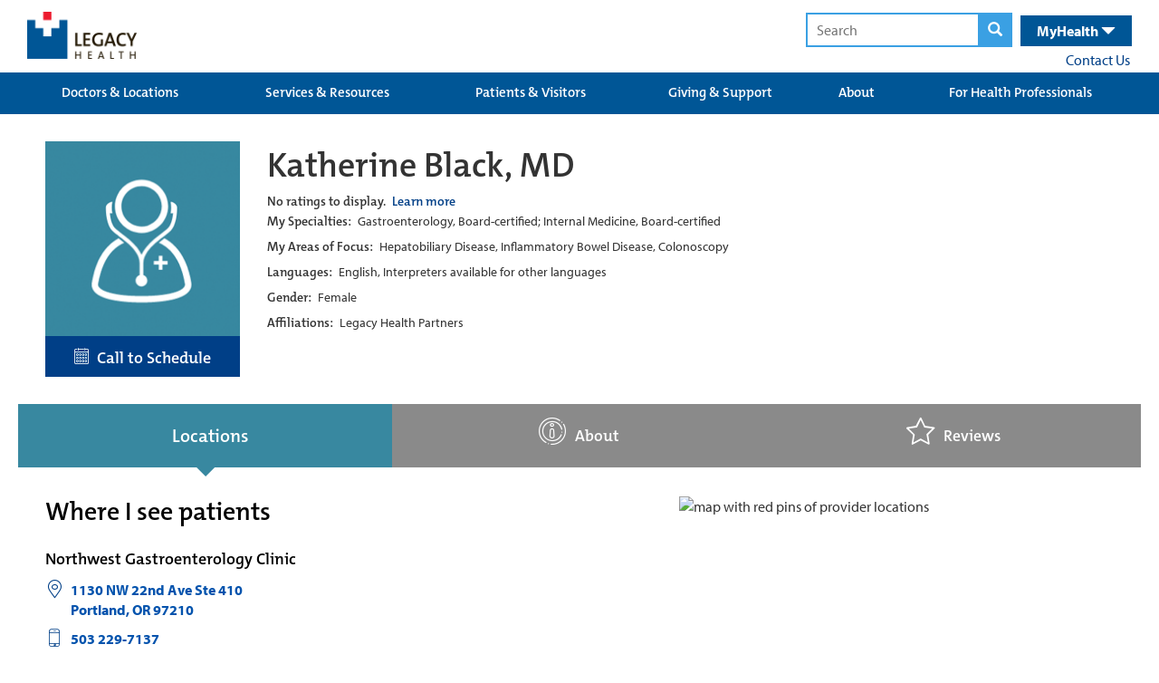

--- FILE ---
content_type: text/html; charset=utf-8
request_url: https://qa.legacyhealth.org/providers/katherine-black
body_size: 59467
content:




<!DOCTYPE html>
<html class="no-js" lang="en">
<head>

	
	




<!-- Start LegacyHealth-Feature-MetaData -->
	<meta charset="utf-8">
	<meta http-equiv="X-UA-Compatible" content="IE=edge,chrome=1">
	<meta name="language" content="English (United States)">
	<title>Katherine Black, MD</title>
	<meta name="description" content="">
	<meta name="keywords" content="" />
	<meta property="og:title" content="Katherine Black, MD" />
	<meta property="og:description" content="" />
	<meta property="og:type" content="website" />
	<meta property="og:image" />
	<meta property="og:url" content="/providers/katherine-black" />
	<meta property="og:site_name" content="Legacy Health" />
	<link rel="icon" href="/favicon.ico" type="image/x-icon" />
	<link rel="shortcut icon" href="/favicon.ico" type="image/x-icon" />
	<meta name="viewport" content="width=device-width, initial-scale=1.0">
	<meta name="apple-mobile-web-app-capable" content="yes">
	<meta name="apple-mobile-web-app-status-bar-style" content="black-translucent" />
	<meta name='pageid' content={1F80A2EA-A093-4F85-B659-64C45E760B63}>
		<link rel="canonical" href="/providers/katherine-black" />
<!-- End LegacyHealth-Feature-MetaData -->
	

	
<link rel="preload" as="font" type="font/woff2" crossorigin="anonymous" href="/FrontEnd/fonts/oswald.woff2" />

<link rel="preload" as="font" type="font/woff" crossorigin="anonymous" href="/FrontEnd/fonts/glyphicons-halflings-regular.woff" />




	
    <style>
        @charset &#39;UTF-8&#39;;@import url(https://p.typekit.net/p.css?s=1&amp;k=zrw0vob&amp;ht=tk&amp;f=6801.6805.6806.9945.6808.6809.8415.8416.6846.6847.6848.6851.27069.27070.27073.27074&amp;a=89024867&amp;app=typekit&amp;e=css);@font-face{font-family:myriad-pro;src:url(&quot;https://use.typekit.net/af/1b1b1e/00000000000000000001709e/27/l?primer=7cdcb44be4a7db8877ffa5c0007b8dd865b3bbc383831fe2ea177f62257a9191&amp;fvd=n7&amp;v=3&quot;) format(&quot;woff2&quot;),url(&quot;https://use.typekit.net/af/1b1b1e/00000000000000000001709e/27/d?primer=7cdcb44be4a7db8877ffa5c0007b8dd865b3bbc383831fe2ea177f62257a9191&amp;fvd=n7&amp;v=3&quot;) format(&quot;woff&quot;),url(&quot;https://use.typekit.net/af/1b1b1e/00000000000000000001709e/27/a?primer=7cdcb44be4a7db8877ffa5c0007b8dd865b3bbc383831fe2ea177f62257a9191&amp;fvd=n7&amp;v=3&quot;) format(&quot;opentype&quot;);font-display:auto;font-style:normal;font-weight:700;font-stretch:normal}@font-face{font-family:myriad-pro;src:url(&quot;https://use.typekit.net/af/2e2357/00000000000000000001709f/27/l?primer=7cdcb44be4a7db8877ffa5c0007b8dd865b3bbc383831fe2ea177f62257a9191&amp;fvd=i7&amp;v=3&quot;) format(&quot;woff2&quot;),url(&quot;https://use.typekit.net/af/2e2357/00000000000000000001709f/27/d?primer=7cdcb44be4a7db8877ffa5c0007b8dd865b3bbc383831fe2ea177f62257a9191&amp;fvd=i7&amp;v=3&quot;) format(&quot;woff&quot;),url(&quot;https://use.typekit.net/af/2e2357/00000000000000000001709f/27/a?primer=7cdcb44be4a7db8877ffa5c0007b8dd865b3bbc383831fe2ea177f62257a9191&amp;fvd=i7&amp;v=3&quot;) format(&quot;opentype&quot;);font-display:auto;font-style:italic;font-weight:700;font-stretch:normal}@font-face{font-family:myriad-pro;src:url(&quot;https://use.typekit.net/af/d32e26/00000000000000000001709b/27/l?primer=7cdcb44be4a7db8877ffa5c0007b8dd865b3bbc383831fe2ea177f62257a9191&amp;fvd=i4&amp;v=3&quot;) format(&quot;woff2&quot;),url(&quot;https://use.typekit.net/af/d32e26/00000000000000000001709b/27/d?primer=7cdcb44be4a7db8877ffa5c0007b8dd865b3bbc383831fe2ea177f62257a9191&amp;fvd=i4&amp;v=3&quot;) format(&quot;woff&quot;),url(&quot;https://use.typekit.net/af/d32e26/00000000000000000001709b/27/a?primer=7cdcb44be4a7db8877ffa5c0007b8dd865b3bbc383831fe2ea177f62257a9191&amp;fvd=i4&amp;v=3&quot;) format(&quot;opentype&quot;);font-display:auto;font-style:italic;font-weight:400;font-stretch:normal}@font-face{font-family:myriad-pro;src:url(&quot;https://use.typekit.net/af/cafa63/00000000000000000001709a/27/l?primer=7cdcb44be4a7db8877ffa5c0007b8dd865b3bbc383831fe2ea177f62257a9191&amp;fvd=n4&amp;v=3&quot;) format(&quot;woff2&quot;),url(&quot;https://use.typekit.net/af/cafa63/00000000000000000001709a/27/d?primer=7cdcb44be4a7db8877ffa5c0007b8dd865b3bbc383831fe2ea177f62257a9191&amp;fvd=n4&amp;v=3&quot;) format(&quot;woff&quot;),url(&quot;https://use.typekit.net/af/cafa63/00000000000000000001709a/27/a?primer=7cdcb44be4a7db8877ffa5c0007b8dd865b3bbc383831fe2ea177f62257a9191&amp;fvd=n4&amp;v=3&quot;) format(&quot;opentype&quot;);font-display:auto;font-style:normal;font-weight:400;font-stretch:normal}@font-face{font-family:&#39;Glyphicons Halflings&#39;;src:url(&quot;FrontEnd/fonts/glyphicons-halflings-regular.eot?&quot;);src:url(&quot;FrontEnd/fonts/glyphicons-halflings-regular.eot?#iefix&quot;) format(&quot;embedded-opentype&quot;),url(&quot;FrontEnd/fonts/glyphicons-halflings-regular.woff2&quot;) format(&quot;woff2&quot;),url(&quot;FrontEnd/fonts/glyphicons-halflings-regular.woff&quot;) format(&quot;woff&quot;),url(&quot;FrontEnd/fonts/glyphicons-halflings-regular.ttf&quot;) format(&quot;truetype&quot;),url(&quot;FrontEnd/fonts/glyphicons-halflings-regular.svg#glyphicons_halflingsregular&quot;) format(&quot;svg&quot;);font-display:swap}.LegacyHealth-Project-Common-Footer .inner .copyright-links span{opacity:.55}@media (max-width:600px){.LegacyHealth-Project-Common-Footer .inner .copyright-links span{display:none}}.LegacyHealth-Project-Website-MVCLayout h1,.LegacyHealth-Project-Website-MVCLayout h2{font-weight:400;font-family:themix-semibold,sans-serif}.LegacyHealth-Feature-Stories-StoriesList .story-header a{float:right;color:#fff;font-size:16px;padding:0 2rem;margin-top:2rem;background:#339de6;display:inline-block;text-transform:none;line-height:30px!important;font-family:themix-semibold,sans-serif}@media (max-width:991px){.LegacyHealth-Feature-Stories-StoriesList .story-header a{display:none}}.glyphicon{position:relative;top:1px;display:inline-block;font-family:&#39;Glyphicons Halflings&#39;;font-style:normal;font-weight:400;line-height:1;-webkit-font-smoothing:antialiased;-moz-osx-font-smoothing:grayscale}.glyphicon-search:before{content:&quot;&#238;&quot;}.glyphicon-remove:before{content:&quot;&#238;&quot;}.glyphicon-chevron-left:before{content:&quot;&#238;&#185;&quot;}.glyphicon-chevron-right:before{content:&quot;&#238;&quot;}.glyphicon-menu-hamburger:before{content:&quot;&#238;&#182;&quot;}.glyphicon-triangle-bottom:before{content:&quot;&#238;&quot;}.glyphicon-triangle-top:before{content:&quot;&#238;&quot;}*{-webkit-box-sizing:border-box;-moz-box-sizing:border-box;box-sizing:border-box}:after,:before{-webkit-box-sizing:border-box;-moz-box-sizing:border-box;box-sizing:border-box}html{font-size:10px}body{font-family:myriad-pro,sans-serif;font-size:16px;line-height:1.42857;color:#333;background-color:#fff}button,input{font-family:inherit;font-size:inherit;line-height:inherit}a{color:#337ab7;text-decoration:none}img{vertical-align:middle}.container-fluid{margin-right:auto;margin-left:auto;padding-left:6px;padding-right:6px}.container-fluid:after,.container-fluid:before{content:&quot; &quot;;display:table}.container-fluid:after{clear:both}.row{margin-left:-6px;margin-right:-6px}.row:after,.row:before{content:&quot; &quot;;display:table}.row:after{clear:both}.col-sm-4{position:relative;min-height:1px;padding-left:6px;padding-right:6px}@media (min-width:768px){.col-sm-4{float:left}.col-sm-4{width:33.33333%}}.clearfix:after,.clearfix:before{content:&quot; &quot;;display:table}.clearfix:after{clear:both}.LegacyHealth-Project-Website-MVCLayout{margin:0!important;border:0!important;padding:0!important}.LegacyHealth-Project-Website-MVCLayout .flex-center-start{display:flex;align-items:center;justify-content:flex-start}.LegacyHealth-Project-Website-MVCLayout .flex-space-between{display:flex;align-items:center;justify-content:space-between}.LegacyHealth-Project-Website-MVCLayout .flex-top-space-between{display:flex;align-items:flex-start;justify-content:space-between}.LegacyHealth-Project-Website-MVCLayout .main-content{font-size:16px!important}.LegacyHealth-Project-Website-MVCLayout .main-content a{text-decoration:none}.LegacyHealth-Project-Website-MVCLayout .normal-width{max-width:1240px;margin-left:auto;margin-right:auto}.LegacyHealth-Project-Website-MVCLayout .full-width{width:100%}.LegacyHealth-Project-Website-MVCLayout h1,.LegacyHealth-Project-Website-MVCLayout h2,.LegacyHealth-Project-Website-MVCLayout h3{font-weight:400;font-family:themix-semibold,sans-serif}.LegacyHealth-Feature-Stories-StoriesList .story-footer a{float:right;color:#fff;font-size:16px;padding:0 2rem;margin-top:2rem;background:#339de6;display:inline-block;text-transform:none;line-height:30px!important;font-family:themix-semibold,sans-serif}.LegacyHealth-Feature-Stories-StoriesList .story-footer a{float:none;margin-top:0;display:none}@media (max-width:991px){.LegacyHealth-Feature-Stories-StoriesList .story-footer a{margin-bottom:1rem;display:inline-block}}.LegacyHealth-Feature-Heroes-HeroMenuSlider{--boxWidth:1240px;opacity:0;position:relative;margin-bottom:30px}.LegacyHealth-Feature-Heroes-HeroMenuSlider a{text-decoration:none}.LegacyHealth-Feature-Heroes-HeroMenuSlider .hero{overflow:hidden;position:relative}.LegacyHealth-Feature-Heroes-HeroMenuSlider .hero .slide-list{left:-100vw;width:5000vw;position:relative}.LegacyHealth-Feature-Heroes-HeroMenuSlider .hero .slide-list .hero-slide,.LegacyHealth-Feature-Heroes-HeroMenuSlider .hero .slide-list img{height:auto;width:calc(100vw + 1px)}.LegacyHealth-Feature-Heroes-HeroMenuSlider .hero .slide-list .hero-slide{margin-right:-4px;position:relative;vertical-align:top;display:inline-block}.LegacyHealth-Feature-Heroes-HeroMenuSlider .nav-box{bottom:0;opacity:.92;position:absolute;padding:1px 30px 22px;width:calc(var(--boxWidth) * .5);left:calc((100% - var(--boxWidth))/ 2);-webkit-box-shadow:0 0 6px 0 rgba(0,0,0,.4);box-shadow:0 0 6px 0 rgba(0,0,0,.4)}@media (max-width:1260px){.LegacyHealth-Feature-Heroes-HeroMenuSlider .nav-box{left:12px}}@media (max-width:968px){.LegacyHealth-Feature-Heroes-HeroMenuSlider .nav-box{left:unset;width:100%;bottom:unset;position:relative}}.LegacyHealth-Feature-Heroes-HeroMenuSlider .nav-box h1{font-size:28px;margin-top:10px;margin-bottom:5px}@media (max-width:860px){.LegacyHealth-Feature-Heroes-HeroMenuSlider .nav-box{padding:1px 25px 22px}.LegacyHealth-Feature-Heroes-HeroMenuSlider .nav-box h1{font-size:22px}}.LegacyHealth-Feature-Heroes-HeroMenuSlider .nav-box .description-text{font-size:16px}.LegacyHealth-Feature-Heroes-HeroMenuSlider .nav-box .read-more{color:#333;margin-top:15px;background:#fff;padding:2px 20px;font-size:larger;font-weight:700;display:inline-block}.LegacyHealth-Feature-Heroes-HeroMenuSlider .nav-box.color-white .read-more{background:#fff}.LegacyHealth-Feature-Heroes-HeroMenuSlider .nav-box.background-burgundy .read-more{color:#a33351}.LegacyHealth-Feature-Heroes-HeroMenuSlider .nav-box.background-dark-blue .read-more{color:#003f87}.LegacyHealth-Feature-Heroes-HeroMenuSlider .nav-controls{width:100%;margin-top:15px;text-align:center}.LegacyHealth-Feature-Heroes-HeroMenuSlider .nav-controls .next-slide,.LegacyHealth-Feature-Heroes-HeroMenuSlider .nav-controls .prev-slide{top:-1px;color:#bbb;position:relative;transform:scaleY(1.3)}.LegacyHealth-Feature-Heroes-HeroMenuSlider .nav-controls .prev-slide{margin-right:8px}.LegacyHealth-Feature-Heroes-HeroMenuSlider .nav-controls .next-slide{margin-left:8px}.LegacyHealth-Feature-Heroes-HeroMenuSlider .nav-controls .indicators span{width:16px;height:16px;margin-left:8px;margin-right:8px;border-radius:100%;display:inline-block;border:1px solid #bbb}.LegacyHealth-Feature-Heroes-HeroMenuSlider .nav-controls .indicators span.active{background:#bbb;will-change:background}.LegacyHealth-Feature-Heroes-HeroMenuSlider .menu{top:30px;z-index:500;min-width:215px;position:absolute;background:rgba(255,255,255,.75);font-family:themix-semibold,sans-serif;right:calc(((100% - var(--boxWidth))/ 2) + 75px);-webkit-box-shadow:0 0 6px 0 rgba(0,0,0,.4);box-shadow:0 0 6px 0 rgba(0,0,0,.4)}@media (max-width:1260px){.LegacyHealth-Feature-Heroes-HeroMenuSlider .menu{right:10px}}@media (max-width:968px){.LegacyHealth-Feature-Heroes-HeroMenuSlider .menu{top:unset;right:unset;min-width:unset;padding-top:6px;position:relative;padding-bottom:6px;-webkit-box-shadow:none;box-shadow:none}}.LegacyHealth-Feature-Heroes-HeroMenuSlider .menu a{color:#005696;padding:8px 35px 8px 20px}@media (max-width:860px){.LegacyHealth-Feature-Heroes-HeroMenuSlider .menu a{padding:4px 35px 4px 20px}}.LegacyHealth-Feature-Heroes-HeroMenuSlider .menu a span{font-size:18px;font-weight:700}.LegacyHealth-Feature-Heroes-HeroMenuSlider .menu img{width:30px;height:auto;margin-right:8px}.LegacyHealth-Feature-GenericContent-GenericCta{min-height:300px;position:relative;background-size:cover;padding:25px 10px 5px;background-repeat:no-repeat;background-position:top center}@media (max-width:976px){.LegacyHealth-Feature-GenericContent-GenericCta{padding:5px 15px 15px}}.LegacyHealth-Feature-GenericContent-GenericCta h2{font-size:32px}.LegacyHealth-Feature-GenericContent-GenericCta .generic-cta-content{max-width:1200px}.LegacyHealth-Feature-GenericContent-GenericCta .column-content{margin-bottom:35px}.LegacyHealth-Feature-GenericContent-GenericCta .column-content-inner{padding:0 10px;max-width:600px;margin-left:auto;margin-right:auto}.LegacyHealth-Project-Common-FullWidthSection{margin-bottom:1.75rem}.LegacyHealth-Project-Common-GlobalHeader a{display:block}.LegacyHealth-Project-Common-GlobalHeader .main-header{height:80px;position:relative}.LegacyHealth-Project-Common-GlobalHeader .main-header .logos{margin-top:13px}@media (max-width:670px){.LegacyHealth-Project-Common-GlobalHeader .main-header .logos{margin-top:17px}.LegacyHealth-Project-Common-GlobalHeader .main-header .search-health-desktop{display:none}}.LegacyHealth-Project-Common-GlobalHeader .main-header .logos a{margin-left:10px}.LegacyHealth-Project-Common-GlobalHeader .main-header .logos a img{width:auto;height:52px}@media (max-width:380px){.LegacyHealth-Project-Common-GlobalHeader .main-header .logos{margin-top:23px}.LegacyHealth-Project-Common-GlobalHeader .main-header .logos a img{height:32px}}.LegacyHealth-Project-Common-GlobalHeader .main-header form{display:inline}.LegacyHealth-Project-Common-GlobalHeader .main-header form .search-text,.LegacyHealth-Project-Common-GlobalHeader .main-header form button{padding:6px;outline:0;border:2px solid #3aa0e3}.LegacyHealth-Project-Common-GlobalHeader .main-header form .search-text{padding-left:10px}.LegacyHealth-Project-Common-GlobalHeader .main-header form button{background:#3aa0e3;margin-left:-6px}.LegacyHealth-Project-Common-GlobalHeader .main-header form button .glyphicon-search{color:#fff;padding-left:3px;padding-right:3px}.LegacyHealth-Project-Common-GlobalHeader .main-header .search-health-desktop{padding-top:14px;padding-right:10px}.LegacyHealth-Project-Common-GlobalHeader .main-header .search-health-desktop .health{top:1px;color:#fff;margin-left:6px;padding:6px 18px;background:#005696;position:relative;padding-left:18px;padding-right:18px;display:inline-block}.LegacyHealth-Project-Common-GlobalHeader .main-header .search-health-desktop .health .health-toggle{display:inline;font-size:16px;font-weight:700}.LegacyHealth-Project-Common-GlobalHeader .main-header .search-health-desktop .health .health-toggle .glyphicon{top:2px}.LegacyHealth-Project-Common-GlobalHeader .main-header .search-health-desktop .health .health-menu{right:0;top:40px;z-index:5000;display:none;position:absolute}.LegacyHealth-Project-Common-GlobalHeader .main-header .search-health-desktop .health .health-menu .health-menu-inner{width:365px;font-size:13px;background:#005696;padding:35px 30px}.LegacyHealth-Project-Common-GlobalHeader .main-header .search-health-desktop .health .health-menu .health-menu-inner a{display:inline}.LegacyHealth-Project-Common-GlobalHeader .main-header .search-health-desktop .health .health-menu .health-menu-inner .log-in{margin-top:25px;text-align:center;margin-bottom:25px}.LegacyHealth-Project-Common-GlobalHeader .main-header .search-health-desktop .health .health-menu .health-menu-inner .log-in a{color:#fff;font-weight:700;background:#3aa0e3;padding:10px 40px;text-decoration:none;-webkit-border-radius:30px;border-radius:30px}.LegacyHealth-Project-Common-GlobalHeader .main-header .search-health-desktop .health .health-menu .health-menu-inner .create-account{color:#3aa0e3;font-weight:700;padding-left:6px}.LegacyHealth-Project-Common-GlobalHeader .main-header .search-health-desktop .contact-us{margin-top:3px;margin-right:2px;text-align:right}.LegacyHealth-Project-Common-GlobalHeader .main-header .search-health-mobile{display:none}@media (max-width:670px){.LegacyHealth-Project-Common-GlobalHeader .main-header .search-health-mobile{display:block}}.LegacyHealth-Project-Common-GlobalHeader .main-header .search-health-mobile .health-toggle,.LegacyHealth-Project-Common-GlobalHeader .main-header .search-health-mobile .search-toggle{height:81px;color:#fff;padding:22px;font-size:20px;padding-top:25px;font-weight:700;position:relative;display:inline-block}.LegacyHealth-Project-Common-GlobalHeader .main-header .search-health-mobile .health-toggle .close,.LegacyHealth-Project-Common-GlobalHeader .main-header .search-health-mobile .search-toggle .close{display:none}.LegacyHealth-Project-Common-GlobalHeader .main-header .search-health-mobile .search-toggle{left:4px;background:#3aa0e3}.LegacyHealth-Project-Common-GlobalHeader .main-header .search-health-mobile .search-toggle .close,.LegacyHealth-Project-Common-GlobalHeader .main-header .search-health-mobile .search-toggle .open{top:4px}.LegacyHealth-Project-Common-GlobalHeader .main-header .search-health-mobile .health-toggle{background:#005696}.LegacyHealth-Project-Common-GlobalHeader .main-header .search-health-mobile .health-toggle .glyphicon{top:4px}.LegacyHealth-Project-Common-GlobalHeader .main-header .search-health-mobile .health-content,.LegacyHealth-Project-Common-GlobalHeader .main-header .search-health-mobile .search-content{left:0;top:80px;width:100%;padding:20px;z-index:5000;display:none;padding-top:40px;text-align:center;position:absolute;padding-bottom:40px}.LegacyHealth-Project-Common-GlobalHeader .main-header .search-health-mobile .search-content{background:#3aa0e3}.LegacyHealth-Project-Common-GlobalHeader .main-header .search-health-mobile .health-content{color:#fff;background:#005696}.LegacyHealth-Project-Common-GlobalHeader .main-header .search-health-mobile .health-content a{display:inline}.LegacyHealth-Project-Common-GlobalHeader .main-header .search-health-mobile .health-content .intro{width:80%;margin-left:auto;margin-right:auto}.LegacyHealth-Project-Common-GlobalHeader .main-header .search-health-mobile .health-content .log-in{margin-top:25px;text-align:center;margin-bottom:25px}.LegacyHealth-Project-Common-GlobalHeader .main-header .search-health-mobile .health-content .log-in a{color:#fff;font-weight:700;background:#3aa0e3;padding:10px 40px;text-decoration:none;-webkit-border-radius:30px;border-radius:30px}.LegacyHealth-Project-Common-GlobalHeader .main-header .search-health-mobile .health-content .create-account{color:#3aa0e3;font-weight:700;padding-left:6px}@media (max-width:395px){.LegacyHealth-Project-Common-GlobalHeader .main-header .search-health-mobile .health-content .create-account{display:block;margin-top:4px}}.LegacyHealth-Project-Common-GlobalHeader .main-header .search-health-mobile form .search-text,.LegacyHealth-Project-Common-GlobalHeader .main-header .search-health-mobile form button{border:2px solid #337ab7}.LegacyHealth-Project-Common-GlobalHeader .main-header .search-health-mobile form button{background:#337ab7}.LegacyHealth-Project-Common-GlobalHeader .mega-menu-background{background:#005696}.LegacyHealth-Project-Common-GlobalHeader .mega-menu-background .mega-menus{width:100%;display:table;position:relative}.LegacyHealth-Project-Common-GlobalHeader .mega-menu-background .mega-menus .primary-links{text-align:center;padding-left:14px;padding-right:14px;display:table-cell;background:0 0}.LegacyHealth-Project-Common-GlobalHeader .mega-menu-background .mega-menus .primary-links&gt;a{color:#fff;height:46px;font-size:15px;line-height:12px;padding-top:16px;text-decoration:none;text-transform:none;font-family:themix-semibold,sans-serif}.LegacyHealth-Project-Common-GlobalHeader .mega-menu-background .mega-menus .primary-links&gt;a:visited{color:#fff;background:#0068b5}.LegacyHealth-Project-Common-GlobalHeader .mega-menu-background .mega-menus .primary-links .secondary-links-container{left:0;z-index:5000;padding:20px;display:none;position:absolute;background:#0068b5}.LegacyHealth-Project-Common-GlobalHeader .mega-menu-background .mega-menus .secondary-links{float:left;width:168px;font-size:13px;text-align:left;margin-right:10px;padding-right:10px;border-right:1px solid #fff}.LegacyHealth-Project-Common-GlobalHeader .mega-menu-background .mega-menus .secondary-links:last-child{margin-right:0;padding-right:0;border-right:none}.LegacyHealth-Project-Common-GlobalHeader .mega-menu-background .mega-menus .secondary-links a{color:#fff;margin-bottom:8px;font-weight:400}.LegacyHealth-Project-Common-GlobalHeader .mega-menu-background .mega-menus .secondary-links a:first-child{color:#fff;display:block;font-size:14px;font-weight:700;margin-bottom:8px;font-family:themix-semibold,sans-serif}.LegacyHealth-Project-Common-GlobalHeader .mobile-menus{display:none}@media (max-width:968px){.LegacyHealth-Project-Common-GlobalHeader .mega-menu-background .mega-menus{display:none}.LegacyHealth-Project-Common-GlobalHeader .mobile-menus{display:block}}.LegacyHealth-Project-Common-GlobalHeader .mobile-menus h2{margin:0;padding:0;color:#fff;padding-top:6px;background:#005696;text-align:center;padding-bottom:8px;border-bottom:3px solid #fff}@media (max-width:670px){.LegacyHealth-Project-Common-GlobalHeader .mobile-menus h2{margin-top:4px}}.LegacyHealth-Project-Common-GlobalHeader .mobile-menus h2 span{font-size:17px}.LegacyHealth-Project-Common-GlobalHeader .mobile-menus h2 .glyphicon-remove{display:none}.LegacyHealth-Project-Common-GlobalHeader .mobile-menus h2 .glyphicon-menu-hamburger{display:initial}.LegacyHealth-Project-Common-GlobalHeader .mobile-menus .mobile-links-container .mobile-links{display:none}.LegacyHealth-Project-Common-GlobalHeader .mobile-menus .mobile-links-container .mobile-links .glyphicon,.LegacyHealth-Project-Common-GlobalHeader .mobile-menus .mobile-links-container .mobile-links a{color:#fff;font-size:19px;margin-left:8px;font-weight:400}.LegacyHealth-Project-Common-GlobalHeader .mobile-menus .mobile-links-container .mobile-links a{margin-left:0;text-decoration:none;text-transform:none;font-family:themix-semibold,sans-serif}.LegacyHealth-Project-Common-GlobalHeader .mobile-menus .mobile-links-container .mobile-links .glyphicon-triangle-top,.LegacyHealth-Project-Common-GlobalHeader .mobile-menus .mobile-links-container .mobile-links .secondary{display:none}.LegacyHealth-Project-Common-GlobalHeader .mobile-menus .mobile-links-container .mobile-links .glyphicon-triangle-bottom{display:inline}.LegacyHealth-Project-Common-GlobalHeader .mobile-menus .mobile-links-container .mobile-links .primary,.LegacyHealth-Project-Common-GlobalHeader .mobile-menus .mobile-links-container .mobile-links .secondary{padding:20px;border-bottom:3px solid #fff}.LegacyHealth-Project-Common-GlobalHeader .mobile-menus .mobile-links-container .mobile-links .primary{background:#005696}.LegacyHealth-Project-Common-GlobalHeader .mobile-menus .mobile-links-container .mobile-links .primary a{display:inline}.LegacyHealth-Project-Common-GlobalHeader .mobile-menus .mobile-links-container .mobile-links .secondary{background:#0068b5}.LegacyHealth-Project-Common-GlobalHeader .mobile-menus .mobile-links-container .mobile-links .secondary a{display:block;font-size:16px;margin-bottom:15px}.LegacyHealth-Project-Common-GlobalHeader .mobile-menus .mobile-links-container .mobile-links .secondary a:last-child{margin-bottom:0}.text-center{text-align:center}.color-white{color:#fff}.color-black{color:#000}.background-white{background-color:#fff}.background-burgundy{background-color:#a33351}.background-dark-blue{background-color:#003f87}
    </style>




	

</head>

<body class="LegacyHealth-Project-Website-MVCLayout LegacyHealth-Project-Default ">
	



	<!-- Should always be located before Google Tag Manager code -->
	<!-- Start Google Tag Manager -->
	<noscript>
		<iframe src="//www.googletagmanager.com/ns.html?id=GTM-5N2MWJZ7" height="0" width="0" style="display: none; visibility: hidden"></iframe>
	</noscript>
	<script>
		(function (w, d, s, l, i) {
			w[l] = w[l] || [];
			w[l].push({ 'gtm.start': new Date().getTime(), event: 'gtm.js' });

			var f = d.getElementsByTagName(s)[0];
			var j = d.createElement(s);
			var dl = l != 'dataLayer' ? '&l=' + l : '';

			j.async = true;
			j.src = '//www.googletagmanager.com/gtm.js?id=' + i + dl;

			f.parentNode.insertBefore(j, f);

		})(window, document, 'script', 'dataLayer', 'GTM-5N2MWJZ7');
	</script>
	<!-- End Google Tag Manager -->


	<script  src='/FrontEnd/Scripts/Head/legacyhealth.foundation.theming.min.js'></script>
	<script  src='/FrontEnd/Scripts/Head/legacyhealth.foundation.locations.min.js'></script>
	



	





<!-- Start LegacyHealth-Project-Common-GlobalHeader -->
<div class="LegacyHealth-Project-Common-GlobalHeader full-width">

	<!-- Start main header -->
	<div class="main-header normal-width">

		<!-- Start logo and search -->
		<div class="flex-top-space-between">
			<div class="logos  flex-space-between">
				<a href="/">
					<img src="/-/media/Images/Logos/Header.png?h=54&amp;w=126&amp;la=en&amp;hash=6C1CFB1D4E33A73D151B0EFC250966A5" height="54" width="126" alt="Legacy Health" />
				</a>

			</div>

			<!-- Start search health desktop -->
			<div class="search-health-desktop">
				<form action="/search-results.aspx" method="get">
					<input class="search-text" type="text" name="q" placeholder="Search" />
					<button>
						<span class="glyphicon glyphicon-search" aria-label="magnifying glass"></span>
					</button>
				</form>

				<div class="health">
					<div class="health-toggle">
						<nav id="nav" aria-label="Main menu">
							MyHealth <span class="glyphicon glyphicon-triangle-bottom"></span>
						</nav>
					</div>
					<div class="health-menu">
						<div class="health-menu-inner">
							<div>
								Manage your account, request prescriptions, set up appointments &amp; more.
							</div>
							<div class="log-in">
								<a href="https://myhealth.lhs.org/" target="_blank" rel="noopener noreferrer" >LOG IN</a>
							</div>
							<div>
								Don&#39;t have an account
								<a href="https://myhealth.lhs.org/myhealth/accesscheck.asp" class="create-account" rel="noopener noreferrer" target="_blank" >CREATE AN ACCOUNT &gt;</a>
							</div>
						</div>
					</div>
				</div>

				<div class="contact-us">
					<nav id="nav" aria-label="Main menu">
						<a href="/contact-us" >Contact Us</a>
					</nav>
				</div>
			</div>
			<!-- End search health desktop -->
			<!-- Start search health mobile -->
			<div class="search-health-mobile">
				<div class="search-toggle" data-content=".search-content">
					<span class="open  glyphicon glyphicon-search"></span>
					<span class="close glyphicon glyphicon-remove"></span>
				</div>

				<div class="health-toggle" data-content=".health-content">
					<span class="open">MyHealth <span class="glyphicon glyphicon-triangle-bottom"></span></span>
					<span class="close">MyHealth <span class="glyphicon glyphicon-remove"></span></span>
				</div>

				<div class="search-content">
					<form action="search-results.aspx" method="get">
						<input class="search-text" type="text" name="q" placeholder="Search" />
						<button>
							<span class="glyphicon glyphicon-search"></span>
						</button>
					</form>
				</div>

				<div class="health-content">
					<div class="intro">
						Manage your account, request prescriptions, set up appointments &amp; more.
					</div>
					<div class="log-in">
						<a href="https://myhealth.lhs.org/" target="_blank" rel="noopener noreferrer" >LOG IN</a>
					</div>
					<div>
						Don&#39;t have an account
						<a href="https://myhealth.lhs.org/myhealth/accesscheck.asp" class="create-account" rel="noopener noreferrer" target="_blank" >CREATE AN ACCOUNT &gt;</a>
					</div>
				</div>
			</div>
			<!-- End search health mobile -->

		</div>
		<!-- End logo and search -->

	</div>
	<!-- End main header -->
	<!-- Start mega menus -->
	<nav id="nav" aria-label="Mega menu">
		<div class="mega-menu-background">
			<div class="normal-width">
				<div class="mega-menus clearfix">


						<div class="primary-links">
							<a href="/Doctors-and-Locations">Doctors &amp; Locations</a>

						</div>
						<div class="primary-links">
							<a href="/Services-and-Resources">Services &amp; Resources</a>

								<div class="secondary-links-container clearfix">
										<div class="secondary-links ">
											<a href="/Services-and-Resources/services">Services</a>

													<a href="/Services-and-Resources/services/adult/behavioral-health">Behavioral Health </a>
													<a href="/Services-and-Resources/services/adult/cancer-institute">Cancer </a>
													<a href="/Children/health-services">Children&#39;s Care </a>
													<a href="/Services-and-Resources/services/adult/heart">Heart Care </a>
													<a href="/Services-and-Resources/services/adult/primary-care">Primary Care </a>
													<a href="/Services-and-Resources/services/adult">Adult Services  A-Z </a>
										</div>
										<div class="secondary-links ">
											<a href="/Services-and-Resources/resources">Resources</a>

													<a href="/Services-and-Resources/resources/classes-events">Classes &amp; Events </a>
													<a href="/Services-and-Resources/resources/prevention-and-wellness">Prevention &amp; Wellness </a>
										</div>
								</div>
						</div>
						<div class="primary-links">
							<a href="/Patients-and-Visitors">Patients &amp; Visitors</a>

								<div class="secondary-links-container clearfix">
										<div class="secondary-links ">
											<a href="/Patients-and-Visitors/about-your-care">About Your Care</a>

													<a href="/Patients-and-Visitors/about-your-care/your-hospital-stay">Your Hospital Stay </a>
													<a href="/Patients-and-Visitors/about-your-care/additional-support">Additional Support </a>
													<a href="/Patients-and-Visitors/about-your-care/medical-records">Medical Records </a>
													<a href="/Patients-and-Visitors/about-your-care/patient-rights">Patient Rights </a>
										</div>
										<div class="secondary-links ">
											<a href="/Patients-and-Visitors/paying-for-your-care">Paying for Your Care</a>

													<a href="/Patients-and-Visitors/paying-for-your-care/estimate-hospital-costs">Price Transparency </a>
													<a href="/Patients-and-Visitors/paying-for-your-care/questions">FAQ </a>
													<a href="/Patients-and-Visitors/paying-for-your-care/payment-plans-and-assistance">Financial Assistance </a>
													<a href="/Patients-and-Visitors/paying-for-your-care/insurance">Insurance Plans Accepted </a>
													<a href="/Patients-and-Visitors/paying-for-your-care/contact-us">Contact Us </a>
										</div>
										<div class="secondary-links ">
											<a href="/Patients-and-Visitors/visit-or-volunteer">Visit or Volunteer</a>

													<a href="/Patients-and-Visitors/visit-or-volunteer/visit-us">Visit Us </a>
													<a href="/Patients-and-Visitors/visit-or-volunteer/lodging-near-us">Lodging Near Us </a>
													<a href="/Patients-and-Visitors/visit-or-volunteer/volunteer">Volunteer Opportunities </a>
										</div>
								</div>
						</div>
						<div class="primary-links">
							<a href="/Giving-and-Support">Giving &amp; Support</a>

								<div class="secondary-links-container clearfix">
										<div class="secondary-links ">
											<a href="/Giving-and-Support/ways-to-give">Ways to Give</a>

													<a href="/Giving-and-Support/causes">Causes </a>
													<a href="/Giving-and-Support/medical-sites">Medical Sites </a>
													<a href="/Giving-and-Support/honor-excellence">Honor Excellent Care </a>
													<a href="/Giving-and-Support/ways-to-give/gifts-toys-donations">Gifts of Toys and Other Items </a>
										</div>
										<div class="secondary-links ">
											<a href="/Giving-and-Support/about">Get Involved</a>

													<a href="/Giving-and-Support/medical-sites/events">Events </a>
													<a href="/Patients-and-Visitors/visit-or-volunteer/volunteer">Volunteer Opportunities </a>
													<a href="/Giving-and-Support/ways-to-give/see-your-impact">See Your Impact </a>
										</div>
										<div class="secondary-links ">
											<a href="/Giving-and-Support/community-engagement">Community Benefit</a>

													<a href="/Giving-and-Support/community-engagement/CHNAs">Community Health Needs Assessments </a>
													<a href="/Giving-and-Support/community-engagement/Community-Grants">Community Health Grants </a>
													<a href="/Giving-and-Support/community-engagement/Sponsorships">Sponsorships </a>
													<a href="/Giving-and-Support/community-engagement/scholarship-opportunities">Scholarship Opportunities </a>
										</div>
								</div>
						</div>
						<div class="primary-links">
							<a href="/About">About</a>

								<div class="secondary-links-container clearfix">
										<div class="secondary-links ">
											<a href="/About/who-we-are">Who We Are</a>

													<a href="/About/who-we-are/our-people">Our People </a>
													<a href="/About/who-we-are/our-patients">Our Patients </a>
													<a href="/About/who-we-are/our-communities">Our Communities </a>
													<a href="/About/who-we-are/our-world">Our World </a>
										</div>
										<div class="secondary-links ">
											<a href="/About/news-and-media">News &amp; Media</a>

													<a href="/About/news-and-media/story-center">Story Center </a>
													<a href="/About/news-and-media/legacy-image-library">Logo &amp; Image Library </a>
													<a href="/About/news-and-media/for-the-media">For the Media </a>
										</div>
								</div>
						</div>
						<div class="primary-links">
							<a href="/For-Health-Professionals">For Health Professionals</a>

								<div class="secondary-links-container clearfix">
										<div class="secondary-links ">
											<a href="/For-Health-Professionals/refer-a-patient">Refer a Patient</a>

													<a href="/For-Health-Professionals/refer-a-patient/referral-forms">To Refer </a>
													<a href="/For-Health-Professionals/refer-a-patient/one-call-consult-and-transfer">To Transfer (One Call) </a>
													<a href="/For-Health-Professionals/refer-a-patient/critical-care-services-for-the-region">Critical Care Services </a>
													<a href="/For-Health-Professionals/refer-a-patient/imaging">Imaging Services </a>
													<a href="/For-Health-Professionals/refer-a-patient/pharmacy">Pharmacy Services </a>
													<a href="/For-Health-Professionals/refer-a-patient/physical-therapy-and-rehab">Physical Therapy &amp; Rehab Services </a>
										</div>
										<div class="secondary-links ">
											<a href="/For-Health-Professionals/tools-and-resources-for-providers">Tools &amp; Resources</a>

													<a href="/For-Health-Professionals/tools-and-resources-for-providers/legacy-access">Access Legacy Systems </a>
													<a href="/For-Health-Professionals/tools-and-resources-for-providers/medical-staff-credentialing">Credentialing &amp; Privileging </a>
													<a href="/For-Health-Professionals/tools-and-resources-for-providers/partner-with-us">Partner With Us </a>
													<a href="/For-Health-Professionals/tools-and-resources-for-providers/provider-outreach">Provider Outreach &amp; Engagement Advisors </a>
													<a href="/For-Health-Professionals/tools-and-resources-for-providers/Provider-Profiles">Provider Profile System </a>
										</div>
										<div class="secondary-links ">
											<a href="/For-Health-Professionals/legacy-research-institute">Legacy Research Institute</a>

													<a href="/For-Health-Professionals/legacy-research-institute/about">About </a>
													<a href="/For-Health-Professionals/legacy-research-institute/Clinical-Trials-Search">Clinical Trials </a>
													<a href="/For-Health-Professionals/legacy-research-institute/latest-news">News </a>
													<a href="/For-Health-Professionals/legacy-research-institute/research">Research </a>
													<a href="/For-Health-Professionals/legacy-research-institute/services">Services </a>
										</div>
										<div class="secondary-links ">
											<a href="/For-Health-Professionals/education-for-health-professionals">Education</a>

													<a href="https://www.legacyhealthevents.org/professional">Conferences </a>
													<a href="/For-Health-Professionals/education-for-health-professionals/Continuing-Medical-Education">Continuing Education </a>
													<a href="/For-Health-Professionals/education-for-health-professionals/graduate-medical-education">Graduate Education </a>
													<a href="/Children/provider-resources/education">Pediatric Education </a>
													<a href="/For-Health-Professionals/education-for-health-professionals/clinical-pastoral-education">Clinical Pastoral Education </a>
													<a href="/For-Health-Professionals/education-for-health-professionals/pharmacy-residency-program">Pharmacy Residency Training </a>
													<a href="/For-Health-Professionals/education-for-health-professionals/training">Training </a>
										</div>
										<div class="secondary-links ">
											<a href="/For-Health-Professionals/careers">Careers</a>

													<a href="/For-Health-Professionals/careers/nursing">Nursing Careers </a>
													<a href="/For-Health-Professionals/careers/provider">Provider Careers </a>
													<a href="/For-Health-Professionals/careers/health-care-careers">Health Care Careers </a>
													<a href="/For-Health-Professionals/careers/life-at-legacy">Life at Legacy </a>
													<a href="/For-Health-Professionals/careers/benefiting-you">Benefits </a>
										</div>
								</div>
						</div>

				</div>
			</div>

		</div>
	</nav>
		<!-- End mega menus -->
		<!-- Start mobile menus -->
		<div class="mobile-menus">
			<h2>
				<span class="glyphicon glyphicon-remove"></span>
				<span class="glyphicon glyphicon-menu-hamburger"></span> Menu
			</h2>

			<div class="mobile-links-container">
					<div class="mobile-links">
						<div class="primary">
							<a href="/Doctors-and-Locations">Doctors &amp; Locations</a>

						</div>

					</div>
					<div class="mobile-links">
						<div class="primary">
							<a href="/Services-and-Resources">Services &amp; Resources</a>

								<span class="glyphicon glyphicon-triangle-bottom"></span>
								<span class="glyphicon glyphicon-triangle-top"></span>
						</div>

							<div class="secondary">
									<a href="/Services-and-Resources/services">Services</a>
									<a href="/Services-and-Resources/resources">Resources</a>
							</div>
					</div>
					<div class="mobile-links">
						<div class="primary">
							<a href="/Patients-and-Visitors">Patients &amp; Visitors</a>

								<span class="glyphicon glyphicon-triangle-bottom"></span>
								<span class="glyphicon glyphicon-triangle-top"></span>
						</div>

							<div class="secondary">
									<a href="/Patients-and-Visitors/about-your-care">About Your Care</a>
									<a href="/Patients-and-Visitors/paying-for-your-care">Paying for Your Care</a>
									<a href="/Patients-and-Visitors/visit-or-volunteer">Visit or Volunteer</a>
							</div>
					</div>
					<div class="mobile-links">
						<div class="primary">
							<a href="/Giving-and-Support">Giving &amp; Support</a>

								<span class="glyphicon glyphicon-triangle-bottom"></span>
								<span class="glyphicon glyphicon-triangle-top"></span>
						</div>

							<div class="secondary">
									<a href="/Giving-and-Support/ways-to-give">Ways to Give</a>
									<a href="/Giving-and-Support/about">Get Involved</a>
									<a href="/Giving-and-Support/community-engagement">Community Benefit</a>
							</div>
					</div>
					<div class="mobile-links">
						<div class="primary">
							<a href="/About">About</a>

								<span class="glyphicon glyphicon-triangle-bottom"></span>
								<span class="glyphicon glyphicon-triangle-top"></span>
						</div>

							<div class="secondary">
									<a href="/About/who-we-are">Who We Are</a>
									<a href="/About/news-and-media">News &amp; Media</a>
							</div>
					</div>
					<div class="mobile-links">
						<div class="primary">
							<a href="/For-Health-Professionals">For Health Professionals</a>

								<span class="glyphicon glyphicon-triangle-bottom"></span>
								<span class="glyphicon glyphicon-triangle-top"></span>
						</div>

							<div class="secondary">
									<a href="/For-Health-Professionals/refer-a-patient">Refer a Patient</a>
									<a href="/For-Health-Professionals/tools-and-resources-for-providers">Tools &amp; Resources</a>
									<a href="/For-Health-Professionals/legacy-research-institute">Legacy Research Institute</a>
									<a href="/For-Health-Professionals/education-for-health-professionals">Education</a>
									<a href="/For-Health-Professionals/careers">Careers</a>
							</div>
					</div>
			</div>
		</div>
		<!-- End mobile menus -->

</div>
<!-- End LegacyHealth-Project-Commom-GlobalHeader -->


	<main class="main-content">
		




<!-- Start LegacyHealth-Feature-ProviderSearch-ProviderProfile -->
<section itemprop="itemReviewed" itemscope itemtype="http://schema.org/IndividualPhysician" id="main" class="LegacyHealth-Feature-ProviderSearch-ProviderProfile normal-width">

    <!-- Start Provider Header -->
    <div class="provider-header">

        <div class="provider-header-column-one">
                <img alt="profile photo placeholder icon" itemprop="image" src="/FrontEnd/Images/placeholder.png" />


                                    <a class="schedule-online" href="tel:503 229-7137" target="_blank">
                                        <i class="icon-calendar"></i> &nbsp;Call to Schedule
                                    </a>

        </div>

		<div class="provider-header-column-two">
			<h1 itemprop="name">Katherine Black, MD</h1>
												<h3>No ratings to display. </h3>
						<h3><a class="ls-read-reviews" href="#tab-reviews">Learn more</a></h3>

							<div>
								<h3>My Specialties: </h3>
								<span class="myriad" itemprop="medicalSpecialty">
									Gastroenterology, Board-certified; Internal Medicine, Board-certified
								</span>
							</div>

							<div>
								<h3>My Areas of Focus: </h3>
								<span class="myriad" itemprop="availableService">
									Hepatobiliary Disease, Inflammatory Bowel Disease, Colonoscopy
								</span>
							</div>

							<div>
								<h3>Languages: </h3>
								<span itemprop="knowsLanguage" class="myriad">
									English, Interpreters available for other languages
								</span>
							</div>

							<div>
								<h3>Gender: </h3>
								<span class="myriad">
									Female
								</span>
							</div>

							<div>
								<span class="myriad">
									<span class="myriad">
										<h3>Affiliations: </h3><span itemprop="affiliation" class="myriad">Legacy Health Partners</span>
									</span>
								</span>
							</div>

					</div>

				</div>
    <!-- End Provider Header -->
    <!-- Start Tabs -->
	<section class="ls-location-information">

		<!-- Start Tabs Header -->
		<nav aria-label="Location Information Tabs">
			<ul id="tabs" class="nav nav-tabs ls-location-information-nav" role="tablist">

				<li class="nav-item active"  role="presentation">
					<a id="tab-locations" href="#pane-locations" class="nav-link" data-toggle="tab" role="tab" aria-controls="pane-locations" aria-selected="true">
						<i class="icon-stheth"></i> Locations
					</a>
				</li>
				<li class="nav-item" role="presentation">
					<a id="tab-about" href="#pane-about" class="nav-link" data-toggle="tab" role="tab" aria-controls="pane-about" aria-selected="false">
						<i class="icon-info"></i> About
					</a>
				</li>
					<li class="nav-item" role="presentation">
						<a id="tab-reviews" href="#pane-reviews" class="nav-link" data-toggle="tab" role="tab" aria-controls="pane-reviews" aria-selected="false">
							<i class="icon-star"></i> Reviews
						</a>
					</li>


			</ul>
		</nav>
		<!-- End Tabs Header -->
		<!-- Start Tabs Content -->
		<div id="location-information" class="tab-content ls-location-information">
			
				<!-- Start Locations -->
				<div id="pane-locations" class="card tab-pane fade active in" role="tabpanel" aria-labelledby="tab-locations">

					<div class="card-header"  id="heading-locations">
						<a data-toggle="collapse" href="#collapse-locations" aria-expanded="true" aria-controls="collapse-locations">
							<i class="icon-steth"></i>
							Locations
						</a>
					</div>

					<div id="collapse-locations" class="collapse in" role="tabpanel" data-parent="#location-information" aria-labelledby="heading-locations">
						<div class="card-body">
							<section class="provider-profile-locations">
									<section class="ls-location-detail-section">
										<div class="row">
											<div class="col-md-7 col-md-push-5">
												<h1 class="h1-mobile">Where I see patients</h1>

												<section class="ls-location-detail-map">
													<img alt="map with red pins of provider locations" src="https://maps.googleapis.com/maps/api/staticmap?size=600x600&amp;scale=2&amp;format=png&amp;maptype=roadmap&amp;&amp;markers=color:red|1130+NW+22nd+Ave+Ste+410+Portland+OR+97210&amp;style=element:labels.text.fill|color:0x506d84&amp;style=feature:landscape|color:0xf2f2f2&amp;style=feature:poi|visibility:off&amp;style=feature:road|saturation:-100|lightness:45&amp;style=feature:road|element:geometry.fill|color:0xbfceda&amp;style=feature:road.arterial|element:labels.icon|visibility:off&amp;style=feature:transit|visibility:off&amp;style=feature:water|color:0xbfceda|visibility:on&amp;key=AIzaSyCy_dbpyyUS3eGpizXuA9v-9gSX5E40Zmo">
												</section>
											</div>

											<div class="col-md-5 col-md-pull-7">
												<h1 class="h1-desktop">Where I see patients</h1>

													<div class="provider-profile-location">
															<h2>Northwest Gastroenterology Clinic</h2>
														<div></div>

														<ul class="ls-location-detail-list">
															<li>
																<i class="icon-location-pin"></i>

																	<a class="blue-link" href="https://www.google.com/maps/search/?api=1&query=1130+NW+22nd+Ave+Ste+410+Portland+OR+97210" target="_blank">
																		<div itemprop="address" itemscope itemtype="https://schema.org/PostalAddress">
																			<span itemprop="streetAddress">
																				1130 NW 22nd Ave Ste 410 <br />
																			</span>

																			<span itemprop="addressLocality">Portland</span>,<span itemprop="addressRegion"> OR</span> <span itemprop="postalCode">97210</span>
																		</div>
																	</a>
															</li>

																<li>
																	<i class="icon-phone"></i>
																	<a class="blue-link" href="tel:503 229-7137">
																		<span itemprop="telephone"> 503 229-7137 </span>
																	</a>
																</li>

																<li>
																	<i class="icon-fax"></i>
																	<span itemprop="faxNumber">503 241-0628</span>
																</li>
																													</ul>
													</div>
											</div>
										</div>
									</section>
							</section>
						</div>
					</div>
				</div>
			
			
				<!-- End Locations -->
				<!-- Start About -->
				<div id="pane-about" class="card tab-pane fade" role="tabpanel" aria-labelledby="tab-about">

					<div class="card-header"  id="heading-about">
						<a class="collapsed" data-toggle="collapse" href="#collapse-about" aria-expanded="false" aria-controls="collapse-about">
							<i class="icon-info"></i>
							About/Background
						</a>
					</div>

					<div  id="collapse-about" class="collapse" data-parent="#location-information" role="tabpanel" aria-labelledby="heading-about">
						<div class="card-body clearfix">
							<div class="col-md-6">
									<a name="bio"></a>
									<h2 class="no-top-spacing">About Me:</h2>
									<p itemprop="description">Diplomat of the American Board of Internal Medicine and Gastroenterology

Dr. Black graduated summa cum laude from Clemson University and earned her Medical Degree at the Medical University of South Carolina. She then completed both her Internal Medicine Residency and Gastroenterology Fellowship at the University of Alabama at Birmingham. After completing her training, she and her husband moved to Portland in 2012 to join Northwest Gastroenterology Clinic. Her clinical interests include inflammatory bowel disease and hepatobiliary disease. Away from medicine, Dr. Black enjoys traveling, skiing, and exploring the Northwest.

Hobbies include: 
Traveling, Skiing</p>





									<div class="provider-attribute">
										<strong>Hospitals Served:</strong>
										Legacy Emanuel Medical Center, Legacy Good Samaritan Medical Center
									</div>

							</div>

						</div>
					</div>

				</div>
				<!-- End About -->
				<!-- Start Reviews -->
				<div id="pane-reviews" class="card tab-pane fade" role="tabpanel" aria-labelledby="tab-reviews">

					<div class="card-header"  id="heading-reviews">
						<a class="collapsed" data-toggle="collapse" href="#collapse-reviews" aria-expanded="false" aria-controls="collapse-reviews">
							<i class="icon-star"></i>
							Reviews
						</a>
					</div>
					<div id="collapse-reviews" class="collapse" role="tabpanel" data-parent="#location-information" aria-labelledby="heading-reviews">
						<div class="card-body">


								<h2 class="no-top-spacing">Patient Rating</h2>
								<p><p>No ratings to display.&nbsp;<a href="https://www.legacyhealth.org/doctors-and-locations/patient-satisfaction-surveys-and-ratings"><strong>Learn more about our surveys &amp; ratings</strong></a></p></p>
						</div>
					</div>

				</div>
				<!-- End Reviews -->

		</div>
			<!-- End Tabs Content -->

</section>
    <!-- End Tabs -->

</section>
<!-- End LegacyHealth-Feature-ProviderSearch-ProviderProfile -->




<!-- can still add Languages and accepting new patients-->


	</main>

	




<!-- Start LegacyHealth-Project-Common-Footer -->
<div class="LegacyHealth-Project-Common-Footer">

    <div class="inner">
		<div class="container-fluid">
				<div class="row">

					<!-- Start logo, mission, and social icons -->
					<div class="col-lg-3">

						<a href="/">
							<img src="/-/media/Images/Logos/legacy-health-logo-footer.png?h=122&amp;w=256&amp;la=en&amp;hash=4E791297848D7B00085B05BA4155615C" class="logo" width="256" height="122" alt="Legacy Health Logo" />
						</a>

						<div class="mission">
							<nav id="nav" aria-label="Mission text">
								Our mission is good health for our people, our patients, our communities and our world. Above all, we will do the right thing.
							</nav>
						</div>

						<div class="social-icons">
							<a href="https://www.facebook.com/ourlegacyhealth" target="_blank"> <img src="/FrontEnd/Images/facebook_icon.png" alt="facebook" /> </a>
							
							<a href="https://www.instagram.com/ourlegacyhealth/" target="_blank"> <img src="/FrontEnd/Images/instagram_icon.png" alt="instagram" /> </a>
							<a href="https://www.linkedin.com/company/ourlegacyhealth/" target="_blank"> <img src="/FrontEnd/Images/linkedin_icon.png" alt="linked in" /> </a>
							<a href="https://www.youtube.com/user/OurLegacyHealth" target="_blank"> <img src="/FrontEnd/Images/youtube_icon.png" alt="youtube" /> </a>
						</div>

					</div>
					<!-- End logo, mission, and social icons -->
					<!-- Start right side columns -->
					<div class="col-lg-8 col-lg-offset-1">

						<div class="row">
							<nav id="nav" aria-label="Footer menu">
									<div class="col-lg-4">
										<strong>Our Organization</strong>

										<div class="link-block">
<a href='/For-Health-Professionals/careers' target=''>Careers</a><a href='/Patients-and-Visitors/visit-or-volunteer/volunteer' target=''>Volunteer Opportunities</a><a href='/Doing-Business-With' target=''>Doing Business With Us</a>										</div>
									</div>
									<div class="col-lg-4">
										<strong>For Patients</strong>

										<div class="link-block">
<a href='/For-Health-Professionals/legacy-research-institute/Clinical-Trials-Search' target=''>Clinical Trials</a><a href='/Patients-and-Visitors/paying-for-your-care/payment-plans-and-assistance' target=''>Financial Assistance</a><a href='/Patients-and-Visitors/about-your-care/additional-support/interpreter-services' target=''>Interpreter Services</a><a href='/Patients-and-Visitors/about-your-care/medical-records' target=''>Medical Records</a><a href='/Patients-and-Visitors/paying-for-your-care/pay-a-bill' target=''>Pay a Bill</a>										</div>
									</div>
									<div class="col-lg-4">
										<strong>Connect With Us</strong>

										<div class="link-block">
<a href='/Services-and-Resources/resources/prevention-and-wellness/join-our-newsletter' target=''>Join Our Newsletter</a><a href='/contact-us' target=''>Contact Us</a>										</div>
									</div>
							</nav>
						</div>

						<div class="row">
							<div class="col-lg-12">
								<div class="copyright-links">
									<nav id="nav" aria-label="Footer menu">
										&copy; 2026 Legacy Health <span>&nbsp;|&nbsp;</span>

<a href='/Policies/Terms-of-Use' target=''>Terms of Use </a>												<span>&nbsp;|&nbsp;</span>
<a href='/Policies/Privacy-Policy' target=''>Privacy Policy</a>												<span>&nbsp;|&nbsp;</span>



<a href='/Patients-and-Visitors/about-your-care/patient-rights/nondiscrimination-and-accessibility' target=''>Notice of Nondiscrimination</a>												<span>&nbsp;|&nbsp;</span>
<a href='/Patients-and-Visitors/paying-for-your-care/estimate-hospital-costs' target=''>Price Transparency</a>												<span>&nbsp;|&nbsp;</span>
<a href='/Patients-and-Visitors/paying-for-your-care/surprise-billing' target=''>No Surprise Billing</a>												<span>&nbsp;|&nbsp;</span>
<a href='/Policies/Capital-Reporting' target=''>Capital Reporting</a>												<span>&nbsp;|&nbsp;</span>
												<a href='#' onclick='revisitCkyConsent()'>Do Not Sell or Share My Personal Information</a>
									</nav>
								</div>
							</div>
						</div>

					</div>
					<!-- End right side columns -->

				</div>
		</div>
    </div>

</div>
<!-- End LegacyHealth-Project-Common-Footer -->

	

	
	<link rel="stylesheet" href="/FrontEnd/styles/00-myriad-pro-font.css" as="style" media="screen" onload="this.onload=null;this.rel='stylesheet'">
	<noscript><link rel="stylesheet" href="/FrontEnd/styles/00-myriad-pro-font.css" media="screen"></noscript>

	
	<link rel="stylesheet" href="/FrontEnd/styles/00-themix-font.css" as="style" media="screen" onload="this.onload=null;this.rel='stylesheet'">
	<noscript><link rel="stylesheet" href="/FrontEnd/styles/00-themix-font.css" media="screen"></noscript>

	<link rel="stylesheet" href="/FrontEnd/styles/01-custom-bootstrap-355.min.css" as="style" media="screen" onload="this.onload=null;this.rel='stylesheet'">
	<noscript><link rel="stylesheet" href="/FrontEnd/styles/01-custom-bootstrap-355.min.css" media="screen"></noscript>

	

	<link rel="preload" href="/FrontEnd/Styles/legacyhealth.project.website.min.css" as="style"  media="screen" onload="this.onload=null;this.rel='stylesheet'"><noscript><link rel="stylesheet" href="/FrontEnd/Styles/legacyhealth.project.website.min.css" media="screen"></noscript>
	<link rel="preload" href="/FrontEnd/Styles/legacyhealth.feature.metadata.min.css" as="style"  media="screen" onload="this.onload=null;this.rel='stylesheet'"><noscript><link rel="stylesheet" href="/FrontEnd/Styles/legacyhealth.feature.metadata.min.css" media="screen"></noscript>
	<link rel="preload" href="/FrontEnd/Styles/legacyhealth.project.common.min.css" as="style"  media="screen" onload="this.onload=null;this.rel='stylesheet'"><noscript><link rel="stylesheet" href="/FrontEnd/Styles/legacyhealth.project.common.min.css" media="screen"></noscript>
	<link rel="preload" href="/FrontEnd/Styles/legacyhealth.feature.providersearch.min.css" as="style"  media="screen" onload="this.onload=null;this.rel='stylesheet'"><noscript><link rel="stylesheet" href="/FrontEnd/Styles/legacyhealth.feature.providersearch.min.css" media="screen"></noscript>
	<link rel="preload" href="/FrontEnd/Styles/legacyhealth.project.locations.min.css" as="style"  media="screen" onload="this.onload=null;this.rel='stylesheet'"><noscript><link rel="stylesheet" href="/FrontEnd/Styles/legacyhealth.project.locations.min.css" media="screen"></noscript>
	

	<link rel="stylesheet" href="/FrontEnd/Styles/global-overrides.min.css" as="style" media="screen" onload="this.onload=null;this.rel='stylesheet'">
	<noscript><link rel="stylesheet" href="/FrontEnd/Styles/global-overrides.min.css" media="screen"></noscript>

	<script defer src='/FrontEnd/Scripts/legacyhealth.project.website.min.js'></script>
	<script defer src='/FrontEnd/Scripts/legacyhealth.feature.metadata.min.js'></script>
	<script defer src='/FrontEnd/Scripts/legacyhealth.project.common.min.js'></script>
	<script defer src='/FrontEnd/Scripts/legacyhealth.feature.providersearch.min.js'></script>
	<script defer src='/FrontEnd/Scripts/legacyhealth.project.locations.min.js'></script>
	

	    <script defer src="/FrontEnd/Vendor/jquery.actual.min.js"></script>

    <script defer src="/FrontEnd/Vendor/bootstrap-335.min.js"></script>





</body>
</html>